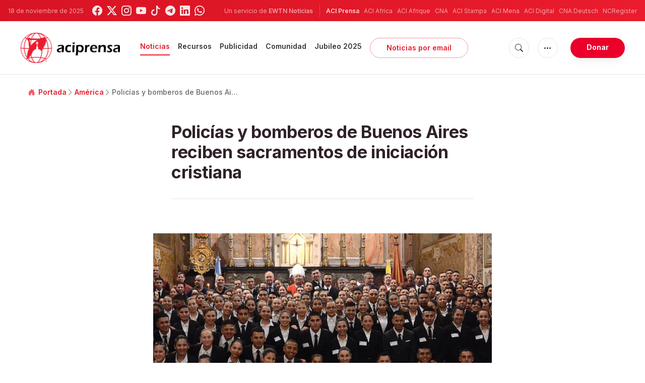

--- FILE ---
content_type: text/html; charset=utf-8
request_url: https://www.google.com/recaptcha/api2/aframe
body_size: 246
content:
<!DOCTYPE HTML><html><head><meta http-equiv="content-type" content="text/html; charset=UTF-8"></head><body><script nonce="lpanVDdrT9gipvqgfYajCg">/** Anti-fraud and anti-abuse applications only. See google.com/recaptcha */ try{var clients={'sodar':'https://pagead2.googlesyndication.com/pagead/sodar?'};window.addEventListener("message",function(a){try{if(a.source===window.parent){var b=JSON.parse(a.data);var c=clients[b['id']];if(c){var d=document.createElement('img');d.src=c+b['params']+'&rc='+(localStorage.getItem("rc::a")?sessionStorage.getItem("rc::b"):"");window.document.body.appendChild(d);sessionStorage.setItem("rc::e",parseInt(sessionStorage.getItem("rc::e")||0)+1);localStorage.setItem("rc::h",'1763521578505');}}}catch(b){}});window.parent.postMessage("_grecaptcha_ready", "*");}catch(b){}</script></body></html>

--- FILE ---
content_type: text/javascript;charset=utf-8
request_url: https://www.intensedebate.com/idc/js/comment-func.php?token=jvk2bt9dLhhVnNOCP4ylQWPobl7ECP7J&blogpostid=688424651&time=1763521578285
body_size: 152
content:
IDC.load_js( 'https://r-login.wordpress.com/remote-login.php?action=script_redirect&url_hash=da170906acd6d7a75d618c6c347bc4a6&id=intensedebate&url=https%3A%2F%2Fwww.intensedebate.com%2Fidc%2Fjs%2Fcomment-func.php%3Fblogpostid%3D688424651%26token%3Djvk2bt9dLhhVnNOCP4ylQWPobl7ECP7J%26return%3Dtrue' );

--- FILE ---
content_type: application/javascript
request_url: https://www.aciprensa.com/assets/js/app.js?id=084136fe8112f64a9b935108d2c577e2
body_size: 1216
content:
(self.webpackChunk=self.webpackChunk||[]).push([[845],{429:(e,n,t)=>{"use strict";function i(e){return null!==e&&"object"==typeof e&&"constructor"in e&&e.constructor===Object}function o(e={},n={}){Object.keys(n).forEach(t=>{void 0===e[t]?e[t]=n[t]:i(n[t])&&i(e[t])&&Object.keys(n[t]).length>0&&o(e[t],n[t])})}t.d(n,{YE:()=>a,zk:()=>c});const s={body:{},addEventListener(){},removeEventListener(){},activeElement:{blur(){},nodeName:""},querySelector:()=>null,querySelectorAll:()=>[],getElementById:()=>null,createEvent:()=>({initEvent(){}}),createElement:()=>({children:[],childNodes:[],style:{},setAttribute(){},getElementsByTagName:()=>[]}),createElementNS:()=>({}),importNode:()=>null,location:{hash:"",host:"",hostname:"",href:"",origin:"",pathname:"",protocol:"",search:""}};function a(){const e="undefined"!=typeof document?document:{};return o(e,s),e}const r={document:s,navigator:{userAgent:""},location:{hash:"",host:"",hostname:"",href:"",origin:"",pathname:"",protocol:"",search:""},history:{replaceState(){},pushState(){},go(){},back(){}},CustomEvent:function(){return this},addEventListener(){},removeEventListener(){},getComputedStyle:()=>({getPropertyValue:()=>""}),Image(){},Date(){},screen:{},setTimeout(){},clearTimeout(){},matchMedia:()=>({}),requestAnimationFrame:e=>"undefined"==typeof setTimeout?(e(),null):setTimeout(e,0),cancelAnimationFrame(e){"undefined"!=typeof setTimeout&&clearTimeout(e)}};function c(){const e="undefined"!=typeof window?window:{};return o(e,r),e}},988:(e,n,t)=>{function i(){$(".responsive-sidebar").removeClass("opened"),$(".sidebar-overlay").remove(),$("body").removeAttr("style")}function o(){$(".close-sidebar").click(i),$(".sidebar-handler").click(function(){var e=$(".responsive-sidebar");e.hasClass("opened")?i():($("body").css("overflow","hidden"),$(".sidebar-overlay").length||$('<div class="sidebar-overlay"></div>').appendTo($(".responsive-header")).click(i),$(".responsive-sidebar").css({transition:"0.3s ease-in-out","-webkit-transition":"0.3s ease-in-out"}),setTimeout(function(){$(".responsive-sidebar").addClass("opened")},10))}),$(".responsive-header #main-menu").length&&!$(".responsive-header #main-menu").hasClass("initialized")&&$(".responsive-header #main-menu li").each(function(){var e=$(this);if(e.find(".sub-menu")){var n=e.find(".has-submenu"),t=e.find(".sub-menu");e.find(".has-submenu").on("click",function(){n.toggleClass("opened-item"),t.slideToggle(350)})}}),$("#main-menu").hasClass("initialized")||($("#main-menu").addClass("initialized"),$("#main-menu").smartmenus({hideDuration:100,showDuration:200,hideTimeout:100,showTimeout:0})),$("#search-btn").click(function(){$("#search-block").show(),setTimeout(function(){$(".search-field").focus()},10),$("#close-search").click(function(){$("#search-block").hide(),$(".search-field").val("")})}),$("#search-btn-2").click(function(){$("#search-block-2").show(),setTimeout(function(){$("#search-block-2 .search-field").focus()},10),$("#close-search-2").click(function(){$("#search-block-2").hide(),$(".search-field").val("")})})}window.$=window.jQuery=t(692),window.autosize=t(173),window.niceSelect=t(96),window.tooltipster=t(596),window.Zebra_pin=t(894),window.Swiper=t(855).A,window.smartmenus=t(760),$(document).ready(function(){$(".tooltip-input").tooltipster({animation:"fade",delay:70,maxWidth:240,side:"right"}),o(),fixFooter(),$(window).resize(function(){fixFooter()})})}},e=>{e.O(0,[270],()=>{return n=988,e(e.s=n);var n});e.O()}]);